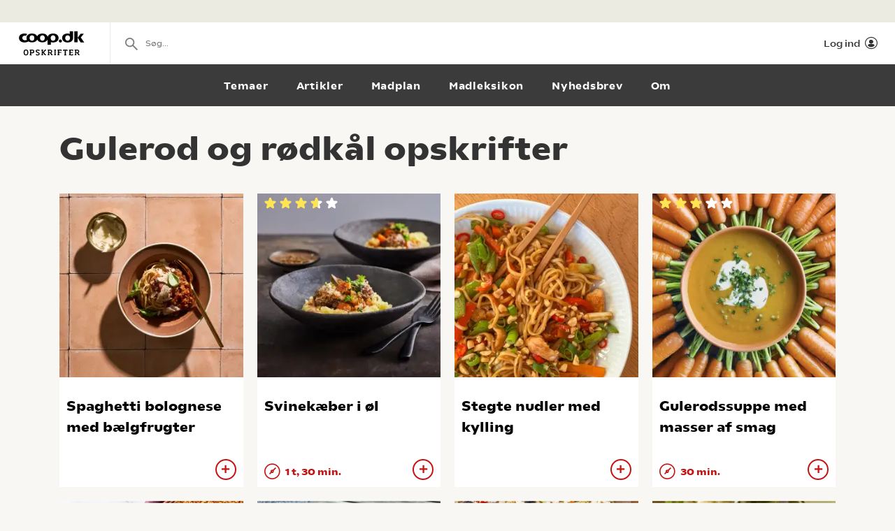

--- FILE ---
content_type: text/html; charset=utf-8
request_url: https://opskrifter.coop.dk/oversigt/gulerod%20og%20r%C3%B8dk%C3%A5l
body_size: 7572
content:

<!doctype html>
<html ng-app="app"  lang="da">
<head>
  <meta charset="utf-8">
  <meta http-equiv="X-UA-Compatible" content="IE=edge">
  <meta http-equiv="ClearType" content="true">
  <meta name="viewport" content="width=device-width, initial-scale=1.0">
  <meta name="HandheldFriendly" content="true">

    <meta name="fb:app_id" content="1661858080602895" />
    <script>window.facebookAppId = 1661858080602895;</script>

  <link rel="apple-touch-icon" sizes="180x180" href="/layout/images/favicon/apple-touch-icon.png">
  <link rel="icon" type="image/png" sizes="32x32" href="/layout/images/favicon/favicon-32x32.png">
  <link rel="icon" type="image/png" sizes="16x16" href="/layout/images/favicon/favicon-16x16.png">
  <link rel="manifest" href="/layout/images/favicon/manifest.json">
  <link rel="mask-icon" color="#b21b22" href="/layout/images/favicon/safari-pinned-tab.svg">
  <link rel="shortcut icon" href="/layout/images/favicon/favicon.ico">
  <meta name="apple-mobile-web-app-title" content="Coop Opskrifter">
  <meta name="application-name" content="Coop Opskrifter">
  <meta name="msapplication-config" content="/layout/images/favicon/browserconfig.xml">
  <meta name="theme-color" content="#ffffff">
  <meta name="p:domain_verify" content="84e2a61fb5a316c2aa4611bb8cdf6ebc">

  <!-- Adobe Launch -->
  <script async src="//assets.adobedtm.com/launch-EN296b8ddb2d8c490189c018e2c4544629.min.js"></script>
  <!-- End Adobe Launch -->

  <style>
    .visible-print-only { display: none; height: 0; }
  </style>


    <script>
      window.globalUserInfo = null;
    </script>

  <link rel="stylesheet" href="/assets/dist/main.bundle.css?v=DxWJkPA7fXYYHxKUalqT4zxiIpgAw0vluey3L1psNLo" />

  



  <title>De bedste Gulerod og r&#xF8;dk&#xE5;l opskrifter</title>
  <meta name="description" content="V&#xE6;lg mellem de bedste Gulerod og r&#xF8;dk&#xE5;l opskrifter p&#xE5; opskrifter.coop.dk &#x2013; vi elsker mad!" />
  <link rel="canonical" href="https://opskrifter.coop.dk/oversigt/gulerod%20og%20r&#xF8;dk&#xE5;l" />

  <meta name="og:locale" content="da_DK" />
  <meta name="og:site_name" content="Coop Opskrifter" />

  <meta property="og:description" content="V&#xE6;lg mellem de bedste Gulerod og r&#xF8;dk&#xE5;l opskrifter p&#xE5; opskrifter.coop.dk &#x2013; vi elsker mad!" />
  <meta property="og:url" content="https://opskrifter.coop.dk/oversigt/gulerod%20og%20r&#xF8;dk&#xE5;l" />
  <meta property="og:type" content="Search" />
  <meta property="og:title" content="De bedste Gulerod og r&#xF8;dk&#xE5;l opskrifter" />

  

</head>
<body class="overviewPage startup--active" page-top-sticky page-top-scroll-reset="root.siteHeaderMenuActive || root.siteHeaderSearchActive || root.siteFacetsActive" ng-init="root.siteHeaderMenuActive=false; root.siteHeaderSearchActive=false; root.siteFacetsActive = false;" ng-class="{'-site-header-menu-active': root.siteHeaderMenuActive, '-site-header-search-active': root.siteHeaderSearchActive, '-site-facets-active': root.siteFacetsActive}">
  <div class="react-app-config"></div>
  
    <div class="site-canvas" role="document">
    <div class="site-canvas__inner">
      <div class="visible-print-only print__logo container">
        <i class="icon icon-coop-opskrifter-logo"></i>
      </div>





<div class="react-main-navigation hidden-print"
     data-context-items="[{&quot;name&quot;:&quot;Temaer&quot;,&quot;link&quot;:&quot;/temaer&quot;,&quot;isCurrent&quot;:false},{&quot;name&quot;:&quot;Artikler&quot;,&quot;link&quot;:&quot;/artikler&quot;,&quot;isCurrent&quot;:false},{&quot;name&quot;:&quot;Madplan&quot;,&quot;link&quot;:&quot;/madplan&quot;,&quot;isCurrent&quot;:false},{&quot;name&quot;:&quot;Madleksikon&quot;,&quot;link&quot;:&quot;/madleksikon&quot;,&quot;isCurrent&quot;:false},{&quot;name&quot;:&quot;Nyhedsbrev&quot;,&quot;link&quot;:&quot;/nyhedsbrev&quot;,&quot;isCurrent&quot;:false},{&quot;name&quot;:&quot;Om&quot;,&quot;link&quot;:&quot;/om&quot;,&quot;isCurrent&quot;:false}]"
     data-global-items="[{&quot;name&quot;:null,&quot;link&quot;:&quot;&quot;}]">
  <div class="placeholder__global-nav"></div>
  <div class="placeholder__site-nav"></div>
  <div class="placeholder__context-nav"></div>
</div>

      <div class="site-main">
        

<div class="container">
  <h1>Gulerod og r&#xF8;dk&#xE5;l opskrifter</h1>

  <div class="tile-grid-wrap ">
    <div class="tile-grid -tile-display-mode-a">
          <article class="tile-recipe">

<div class="tile-recipe__inner" >
  <div class="tile-recipe__top">
    <a href="/opskrifter/spaghetti-bolognese-med-baelgfrugter-12949" class="tile-recipe__image-link">

      <div class="react-lazy-image"
           data-class-name="tile-recipe__image"
           data-src="https://opskrifteradmin.coop.dk/media/yggng3xx/spaghettibolo_1.png?width=376&amp;height=376&amp;mode=crop&amp;format=webp&amp;rxy=0.5%2C0.5 400w, https://opskrifteradmin.coop.dk/media/yggng3xx/spaghettibolo_1.png?width=768&amp;height=768&amp;mode=crop&amp;format=webp&amp;rxy=0.5%2C0.5 768w"
           data-options='{"aspect_ratio":"1:1","crop":"fill"}'
           data-alt-text="Spaghetti bolognese med b&#xE6;lgfrugter"></div>


    </a>

  </div>


  <h5 class="tile-recipe__heading">
    <a href="/opskrifter/spaghetti-bolognese-med-baelgfrugter-12949" >Spaghetti bolognese med b&#xE6;lgfrugter</a>
  </h5>

  <span class="tile-recipe__preptime" >
  </span>

    <div class="react-user-popover tile-recipe__popover"
         data-recipe-id="12949"
         data-recipe-path="/opskrifter/spaghetti-bolognese-med-baelgfrugter-12949"
         data-text-color=""></div>
</div>          </article>
          <article class="tile-recipe">

<div class="tile-recipe__inner" >
  <div class="tile-recipe__top">
    <a href="/opskrifter/svinekaeber-i-oel-806" class="tile-recipe__image-link">

      <div class="react-lazy-image"
           data-class-name="tile-recipe__image"
           data-src="https://opskrifteradmin.coop.dk/media/25106/opskriftbillede-web-1080-x-1080.jpg?width=376&amp;height=376&amp;mode=crop&amp;format=webp&amp;rxy=0.5%2C0.5 400w, https://opskrifteradmin.coop.dk/media/25106/opskriftbillede-web-1080-x-1080.jpg?width=768&amp;height=768&amp;mode=crop&amp;format=webp&amp;rxy=0.5%2C0.5 768w"
           data-options='{"aspect_ratio":"1:1","crop":"fill"}'
           data-alt-text="Svinek&#xE6;ber i &#xF8;l"></div>


    </a>

  </div>

    <div class="react-rating-static-list tile-recipe_rating"
         data-rating="73.061226"
         data-id="806"></div>

  <h5 class="tile-recipe__heading">
    <a href="/opskrifter/svinekaeber-i-oel-806" >Svinek&#xE6;ber i &#xF8;l</a>
  </h5>

  <span class="tile-recipe__preptime" >
      <i class="icon icon-compas"></i> 1 t, 30 min.  </span>

    <div class="react-user-popover tile-recipe__popover"
         data-recipe-id="806"
         data-recipe-path="/opskrifter/svinekaeber-i-oel-806"
         data-text-color=""></div>
</div>          </article>
          <article class="tile-recipe">

<div class="tile-recipe__inner" >
  <div class="tile-recipe__top">
    <a href="/opskrifter/stegte-nudler-med-kylling-12991" class="tile-recipe__image-link">

      <div class="react-lazy-image"
           data-class-name="tile-recipe__image"
           data-src="https://opskrifteradmin.coop.dk/media/jirioylq/stegte-nudler-med-kylling-1.jpg?width=376&amp;height=376&amp;mode=crop&amp;format=webp&amp;rxy=0.5%2C0.5 400w, https://opskrifteradmin.coop.dk/media/jirioylq/stegte-nudler-med-kylling-1.jpg?width=768&amp;height=768&amp;mode=crop&amp;format=webp&amp;rxy=0.5%2C0.5 768w"
           data-options='{"aspect_ratio":"1:1","crop":"fill"}'
           data-alt-text="Stegte nudler med kylling"></div>


    </a>

  </div>


  <h5 class="tile-recipe__heading">
    <a href="/opskrifter/stegte-nudler-med-kylling-12991" >Stegte nudler med kylling</a>
  </h5>

  <span class="tile-recipe__preptime" >
  </span>

    <div class="react-user-popover tile-recipe__popover"
         data-recipe-id="12991"
         data-recipe-path="/opskrifter/stegte-nudler-med-kylling-12991"
         data-text-color=""></div>
</div>          </article>
          <article class="tile-recipe">

<div class="tile-recipe__inner" >
  <div class="tile-recipe__top">
    <a href="/opskrifter/gulerodssuppe-1131" class="tile-recipe__image-link">

      <div class="react-lazy-image"
           data-class-name="tile-recipe__image"
           data-src="https://opskrifteradmin.coop.dk/media/20607/ny_gulerodssuppe.jpg?width=376&amp;height=376&amp;mode=crop&amp;format=webp&amp;rxy=0.5%2C0.5 400w, https://opskrifteradmin.coop.dk/media/20607/ny_gulerodssuppe.jpg?width=768&amp;height=768&amp;mode=crop&amp;format=webp&amp;rxy=0.5%2C0.5 768w"
           data-options='{"aspect_ratio":"1:1","crop":"fill"}'
           data-alt-text="Gulerodssuppe med masser af smag"></div>


    </a>

  </div>

    <div class="react-rating-static-list tile-recipe_rating"
         data-rating="60"
         data-id="1131"></div>

  <h5 class="tile-recipe__heading">
    <a href="/opskrifter/gulerodssuppe-1131" >Gulerodssuppe med masser af smag</a>
  </h5>

  <span class="tile-recipe__preptime" >
      <i class="icon icon-compas"></i> 30 min.  </span>

    <div class="react-user-popover tile-recipe__popover"
         data-recipe-id="1131"
         data-recipe-path="/opskrifter/gulerodssuppe-1131"
         data-text-color=""></div>
</div>          </article>
          <article class="tile-recipe">

<div class="tile-recipe__inner" >
  <div class="tile-recipe__top">
    <a href="/opskrifter/bagt-groed-med-guleroedder-og-noedder-12790" class="tile-recipe__image-link">

      <div class="react-lazy-image"
           data-class-name="tile-recipe__image"
           data-src="https://opskrifteradmin.coop.dk/media/qteb5ioy/groed_1080x1080.jpg?width=376&amp;height=376&amp;mode=crop&amp;format=webp&amp;rxy=0.5%2C0.5 400w, https://opskrifteradmin.coop.dk/media/qteb5ioy/groed_1080x1080.jpg?width=768&amp;height=768&amp;mode=crop&amp;format=webp&amp;rxy=0.5%2C0.5 768w"
           data-options='{"aspect_ratio":"1:1","crop":"fill"}'
           data-alt-text="Bagt gr&#xF8;d med guler&#xF8;dder og n&#xF8;dder"></div>


    </a>

  </div>


  <h5 class="tile-recipe__heading">
    <a href="/opskrifter/bagt-groed-med-guleroedder-og-noedder-12790" >Bagt gr&#xF8;d med guler&#xF8;dder og n&#xF8;dder</a>
  </h5>

  <span class="tile-recipe__preptime" >
      <i class="icon icon-compas"></i> 45 min.  </span>

    <div class="react-user-popover tile-recipe__popover"
         data-recipe-id="12790"
         data-recipe-path="/opskrifter/bagt-groed-med-guleroedder-og-noedder-12790"
         data-text-color=""></div>
</div>          </article>
          <article class="tile-recipe">

<div class="tile-recipe__inner" >
  <div class="tile-recipe__top">
    <a href="/opskrifter/stegte-nudler-med-oksekoed-og-groent-5739" class="tile-recipe__image-link">

      <div class="react-lazy-image"
           data-class-name="tile-recipe__image"
           data-src="https://opskrifteradmin.coop.dk/media/xlbhwfld/stegte-nudler-med-oksekoed-og-groent-3.jpg?width=376&amp;height=376&amp;mode=crop&amp;format=webp&amp;rxy=0.5%2C0.5 400w, https://opskrifteradmin.coop.dk/media/xlbhwfld/stegte-nudler-med-oksekoed-og-groent-3.jpg?width=768&amp;height=768&amp;mode=crop&amp;format=webp&amp;rxy=0.5%2C0.5 768w"
           data-options='{"aspect_ratio":"1:1","crop":"fill"}'
           data-alt-text="Stegte nudler med oksek&#xF8;d og gr&#xF8;nt"></div>


    </a>

  </div>

    <div class="react-rating-static-list tile-recipe_rating"
         data-rating="86"
         data-id="5739"></div>

  <h5 class="tile-recipe__heading">
    <a href="/opskrifter/stegte-nudler-med-oksekoed-og-groent-5739" >Stegte nudler med oksek&#xF8;d og gr&#xF8;nt</a>
  </h5>

  <span class="tile-recipe__preptime" >
      <i class="icon icon-compas"></i> 30 min.  </span>

    <div class="react-user-popover tile-recipe__popover"
         data-recipe-id="5739"
         data-recipe-path="/opskrifter/stegte-nudler-med-oksekoed-og-groent-5739"
         data-text-color=""></div>
</div>          </article>
          <article class="tile-recipe">

<div class="tile-recipe__inner" >
  <div class="tile-recipe__top">
    <a href="/opskrifter/spidskaalssalat-med-feta-12939" class="tile-recipe__image-link">

      <div class="react-lazy-image"
           data-class-name="tile-recipe__image"
           data-src="https://opskrifteradmin.coop.dk/media/wbpdk0xo/spidskaalssalat-med-feta-3.jpg?width=376&amp;height=376&amp;mode=crop&amp;format=webp&amp;rxy=0.5%2C0.5 400w, https://opskrifteradmin.coop.dk/media/wbpdk0xo/spidskaalssalat-med-feta-3.jpg?width=768&amp;height=768&amp;mode=crop&amp;format=webp&amp;rxy=0.5%2C0.5 768w"
           data-options='{"aspect_ratio":"1:1","crop":"fill"}'
           data-alt-text="Spidsk&#xE5;lssalat med feta"></div>


    </a>

  </div>


  <h5 class="tile-recipe__heading">
    <a href="/opskrifter/spidskaalssalat-med-feta-12939" >Spidsk&#xE5;lssalat med feta</a>
  </h5>

  <span class="tile-recipe__preptime" >
  </span>

    <div class="react-user-popover tile-recipe__popover"
         data-recipe-id="12939"
         data-recipe-path="/opskrifter/spidskaalssalat-med-feta-12939"
         data-text-color=""></div>
</div>          </article>
          <article class="tile-recipe">

<div class="tile-recipe__inner" >
  <div class="tile-recipe__top">
    <a href="/opskrifter/marinerede-groentsager-7757" class="tile-recipe__image-link">

      <div class="react-lazy-image"
           data-class-name="tile-recipe__image"
           data-src="https://opskrifteradmin.coop.dk/media/15948/marinerede-grntsager1278395260.jpg?width=376&amp;height=376&amp;mode=crop&amp;format=webp&amp;rxy=0.5%2C0.5 400w, https://opskrifteradmin.coop.dk/media/15948/marinerede-grntsager1278395260.jpg?width=768&amp;height=768&amp;mode=crop&amp;format=webp&amp;rxy=0.5%2C0.5 768w"
           data-options='{"aspect_ratio":"1:1","crop":"fill"}'
           data-alt-text="Marinerede gr&#xF8;ntsager"></div>


    </a>

  </div>


  <h5 class="tile-recipe__heading">
    <a href="/opskrifter/marinerede-groentsager-7757" >Marinerede gr&#xF8;ntsager</a>
  </h5>

  <span class="tile-recipe__preptime" >
      <i class="icon icon-compas"></i> 20 min.  </span>

    <div class="react-user-popover tile-recipe__popover"
         data-recipe-id="7757"
         data-recipe-path="/opskrifter/marinerede-groentsager-7757"
         data-text-color=""></div>
</div>          </article>
          <article class="tile-recipe">

<div class="tile-recipe__inner" >
  <div class="tile-recipe__top">
    <a href="/opskrifter/linsesalat-7721" class="tile-recipe__image-link">

      <div class="react-lazy-image"
           data-class-name="tile-recipe__image"
           data-src="https://opskrifteradmin.coop.dk/media/15912/linsesalat1278395237.jpg?width=376&amp;height=376&amp;mode=crop&amp;format=webp&amp;rxy=0.5%2C0.5 400w, https://opskrifteradmin.coop.dk/media/15912/linsesalat1278395237.jpg?width=768&amp;height=768&amp;mode=crop&amp;format=webp&amp;rxy=0.5%2C0.5 768w"
           data-options='{"aspect_ratio":"1:1","crop":"fill"}'
           data-alt-text="Linsesalat med Le Puy-linser"></div>


    </a>

  </div>


  <h5 class="tile-recipe__heading">
    <a href="/opskrifter/linsesalat-7721" >Linsesalat med Le Puy-linser</a>
  </h5>

  <span class="tile-recipe__preptime" >
      <i class="icon icon-compas"></i> 30 min.  </span>

    <div class="react-user-popover tile-recipe__popover"
         data-recipe-id="7721"
         data-recipe-path="/opskrifter/linsesalat-7721"
         data-text-color=""></div>
</div>          </article>
          <article class="tile-recipe">

<div class="tile-recipe__inner" >
  <div class="tile-recipe__top">
    <a href="/opskrifter/pastasalat-med-kylling-6678" class="tile-recipe__image-link">

      <div class="react-lazy-image"
           data-class-name="tile-recipe__image"
           data-src="https://opskrifteradmin.coop.dk/media/14878/pastasalat-med-kylling12783945.jpg?width=376&amp;height=376&amp;mode=crop&amp;format=webp&amp;rxy=0.5%2C0.5 400w, https://opskrifteradmin.coop.dk/media/14878/pastasalat-med-kylling12783945.jpg?width=768&amp;height=768&amp;mode=crop&amp;format=webp&amp;rxy=0.5%2C0.5 768w"
           data-options='{"aspect_ratio":"1:1","crop":"fill"}'
           data-alt-text="Pastasalat med kylling"></div>


    </a>

  </div>


  <h5 class="tile-recipe__heading">
    <a href="/opskrifter/pastasalat-med-kylling-6678" >Pastasalat med kylling</a>
  </h5>

  <span class="tile-recipe__preptime" >
      <i class="icon icon-compas"></i> 30 min.  </span>

    <div class="react-user-popover tile-recipe__popover"
         data-recipe-id="6678"
         data-recipe-path="/opskrifter/pastasalat-med-kylling-6678"
         data-text-color=""></div>
</div>          </article>
          <article class="tile-recipe">

<div class="tile-recipe__inner" >
  <div class="tile-recipe__top">
    <a href="/opskrifter/boenner-&#xE0;-la-graesk-lisbeth-tordendahl-3303" class="tile-recipe__image-link">

      <div class="react-lazy-image"
           data-class-name="tile-recipe__image"
           data-src="https://opskrifteradmin.coop.dk/media/11410/boenner-a-la-graesk.jpg?width=376&amp;height=376&amp;mode=crop&amp;format=webp&amp;rxy=0.5%2C0.5 400w, https://opskrifteradmin.coop.dk/media/11410/boenner-a-la-graesk.jpg?width=768&amp;height=768&amp;mode=crop&amp;format=webp&amp;rxy=0.5%2C0.5 768w"
           data-options='{"aspect_ratio":"1:1","crop":"fill"}'
           data-alt-text="B&#xF8;nner &#xE0; la gr&#xE6;sk (Lisbeth Tordendahl)"></div>


    </a>

  </div>

    <div class="react-rating-static-list tile-recipe_rating"
         data-rating="89"
         data-id="3303"></div>

  <h5 class="tile-recipe__heading">
    <a href="/opskrifter/boenner-&#xE0;-la-graesk-lisbeth-tordendahl-3303" >B&#xF8;nner &#xE0; la gr&#xE6;sk (Lisbeth Tordendahl)</a>
  </h5>

  <span class="tile-recipe__preptime" >
      <i class="icon icon-compas"></i> 1 t, 5 min.  </span>

    <div class="react-user-popover tile-recipe__popover"
         data-recipe-id="3303"
         data-recipe-path="/opskrifter/boenner-&#xE0;-la-graesk-lisbeth-tordendahl-3303"
         data-text-color=""></div>
</div>          </article>
          <article class="tile-recipe">

<div class="tile-recipe__inner" >
  <div class="tile-recipe__top">
    <a href="/opskrifter/gylden-suppe-med-ingefaer-lisbeth-tordendahl-3302" class="tile-recipe__image-link">

      <div class="react-lazy-image"
           data-class-name="tile-recipe__image"
           data-src="https://opskrifteradmin.coop.dk/media/11409/gylden-suppe.jpg?width=376&amp;height=376&amp;mode=crop&amp;format=webp&amp;rxy=0.5%2C0.5 400w, https://opskrifteradmin.coop.dk/media/11409/gylden-suppe.jpg?width=768&amp;height=768&amp;mode=crop&amp;format=webp&amp;rxy=0.5%2C0.5 768w"
           data-options='{"aspect_ratio":"1:1","crop":"fill"}'
           data-alt-text="Gylden suppe med ingef&#xE6;r (Lisbeth Tordendahl)"></div>


    </a>

  </div>

    <div class="react-rating-static-list tile-recipe_rating"
         data-rating="82.85714"
         data-id="3302"></div>

  <h5 class="tile-recipe__heading">
    <a href="/opskrifter/gylden-suppe-med-ingefaer-lisbeth-tordendahl-3302" >Gylden suppe med ingef&#xE6;r (Lisbeth Tordendahl)</a>
  </h5>

  <span class="tile-recipe__preptime" >
      <i class="icon icon-compas"></i> 40 min.  </span>

    <div class="react-user-popover tile-recipe__popover"
         data-recipe-id="3302"
         data-recipe-path="/opskrifter/gylden-suppe-med-ingefaer-lisbeth-tordendahl-3302"
         data-text-color=""></div>
</div>          </article>
          <article class="tile-recipe">

<div class="tile-recipe__inner" >
  <div class="tile-recipe__top">
    <a href="/opskrifter/krydret-linsesuppe-3893" class="tile-recipe__image-link">

      <div class="react-lazy-image"
           data-class-name="tile-recipe__image"
           data-src="https://opskrifteradmin.coop.dk/media/isupgat5/krydret-groen-linsesuppe-2-img_8970.jpg?width=376&amp;height=376&amp;mode=crop&amp;format=webp&amp;rxy=0.5%2C0.5 400w, https://opskrifteradmin.coop.dk/media/isupgat5/krydret-groen-linsesuppe-2-img_8970.jpg?width=768&amp;height=768&amp;mode=crop&amp;format=webp&amp;rxy=0.5%2C0.5 768w"
           data-options='{"aspect_ratio":"1:1","crop":"fill"}'
           data-alt-text="Krydret gr&#xF8;n linsesuppe"></div>


    </a>

  </div>

    <div class="react-rating-static-list tile-recipe_rating"
         data-rating="80"
         data-id="3893"></div>

  <h5 class="tile-recipe__heading">
    <a href="/opskrifter/krydret-linsesuppe-3893" >Krydret gr&#xF8;n linsesuppe</a>
  </h5>

  <span class="tile-recipe__preptime" >
      <i class="icon icon-compas"></i> 30 min.  </span>

    <div class="react-user-popover tile-recipe__popover"
         data-recipe-id="3893"
         data-recipe-path="/opskrifter/krydret-linsesuppe-3893"
         data-text-color=""></div>
</div>          </article>
          <article class="tile-recipe">

<div class="tile-recipe__inner" >
  <div class="tile-recipe__top">
    <a href="/opskrifter/roed-linsesuppe-med-cremefraiche-og-basilikum-5370" class="tile-recipe__image-link">

      <div class="react-lazy-image"
           data-class-name="tile-recipe__image"
           data-src="https://opskrifteradmin.coop.dk/media/13588/304_1347357897original.jpeg?width=376&amp;height=376&amp;mode=crop&amp;format=webp&amp;rxy=0.5%2C0.5 400w, https://opskrifteradmin.coop.dk/media/13588/304_1347357897original.jpeg?width=768&amp;height=768&amp;mode=crop&amp;format=webp&amp;rxy=0.5%2C0.5 768w"
           data-options='{"aspect_ratio":"1:1","crop":"fill"}'
           data-alt-text="R&#xF8;d linsesuppe med creme fraiche og basilikum"></div>


    </a>

  </div>

    <div class="react-rating-static-list tile-recipe_rating"
         data-rating="100"
         data-id="5370"></div>

  <h5 class="tile-recipe__heading">
    <a href="/opskrifter/roed-linsesuppe-med-cremefraiche-og-basilikum-5370" >R&#xF8;d linsesuppe med creme fraiche og basilikum</a>
  </h5>

  <span class="tile-recipe__preptime" >
      <i class="icon icon-compas"></i> 40 min.  </span>

    <div class="react-user-popover tile-recipe__popover"
         data-recipe-id="5370"
         data-recipe-path="/opskrifter/roed-linsesuppe-med-cremefraiche-og-basilikum-5370"
         data-text-color=""></div>
</div>          </article>
          <article class="tile-recipe">

<div class="tile-recipe__inner" >
  <div class="tile-recipe__top">
    <a href="/opskrifter/asiatisk-nudelsalat-9145" class="tile-recipe__image-link">

      <div class="react-lazy-image"
           data-class-name="tile-recipe__image"
           data-src="https://opskrifteradmin.coop.dk/media/18368/covernudelsalat.jpg?width=376&amp;height=376&amp;mode=crop&amp;format=webp&amp;rxy=0.5%2C0.5 400w, https://opskrifteradmin.coop.dk/media/18368/covernudelsalat.jpg?width=768&amp;height=768&amp;mode=crop&amp;format=webp&amp;rxy=0.5%2C0.5 768w"
           data-options='{"aspect_ratio":"1:1","crop":"fill"}'
           data-alt-text="Asiatisk nudelsalat"></div>


        <img class="tile-recipe__brand" src="/assets/images/owners/migogminmad-small.png" alt="Mig og min mad logo" />
    </a>

  </div>


  <h5 class="tile-recipe__heading">
    <a href="/opskrifter/asiatisk-nudelsalat-9145" >Asiatisk nudelsalat</a>
  </h5>

  <span class="tile-recipe__preptime" >
      <i class="icon icon-compas"></i> 25 min.  </span>

    <div class="react-user-popover tile-recipe__popover"
         data-recipe-id="9145"
         data-recipe-path="/opskrifter/asiatisk-nudelsalat-9145"
         data-text-color=""></div>
</div>          </article>
          <article class="tile-recipe">

<div class="tile-recipe__inner" >
  <div class="tile-recipe__top">
    <a href="/opskrifter/wok-paa-grill-1311" class="tile-recipe__image-link">

      <div class="react-lazy-image"
           data-class-name="tile-recipe__image"
           data-src="https://opskrifteradmin.coop.dk/media/7026/wok-paa-grill1.jpg?width=376&amp;height=376&amp;mode=crop&amp;format=webp&amp;rxy=0.5%2C0.5 400w, https://opskrifteradmin.coop.dk/media/7026/wok-paa-grill1.jpg?width=768&amp;height=768&amp;mode=crop&amp;format=webp&amp;rxy=0.5%2C0.5 768w"
           data-options='{"aspect_ratio":"1:1","crop":"fill"}'
           data-alt-text="Wok p&#xE5; grill"></div>


    </a>

  </div>

    <div class="react-rating-static-list tile-recipe_rating"
         data-rating="53.33333"
         data-id="1311"></div>

  <h5 class="tile-recipe__heading">
    <a href="/opskrifter/wok-paa-grill-1311" >Wok p&#xE5; grill</a>
  </h5>

  <span class="tile-recipe__preptime" >
  </span>

    <div class="react-user-popover tile-recipe__popover"
         data-recipe-id="1311"
         data-recipe-path="/opskrifter/wok-paa-grill-1311"
         data-text-color=""></div>
</div>          </article>
          <article class="tile-recipe">

<div class="tile-recipe__inner" >
  <div class="tile-recipe__top">
    <a href="/opskrifter/hurtigt-krydret-broed-til-mad-3184" class="tile-recipe__image-link">

      <div class="react-lazy-image"
           data-class-name="tile-recipe__image"
           data-src="https://opskrifteradmin.coop.dk/media/11303/hurtigtkrydterbroed.jpg?width=376&amp;height=376&amp;mode=crop&amp;format=webp&amp;rxy=0.5%2C0.5 400w, https://opskrifteradmin.coop.dk/media/11303/hurtigtkrydterbroed.jpg?width=768&amp;height=768&amp;mode=crop&amp;format=webp&amp;rxy=0.5%2C0.5 768w"
           data-options='{"aspect_ratio":"1:1","crop":"fill"}'
           data-alt-text="Hurtigt krydret &#xF8;ko br&#xF8;d til mad"></div>


    </a>

  </div>

    <div class="react-rating-static-list tile-recipe_rating"
         data-rating="80"
         data-id="3184"></div>

  <h5 class="tile-recipe__heading">
    <a href="/opskrifter/hurtigt-krydret-broed-til-mad-3184" >Hurtigt krydret &#xF8;ko br&#xF8;d til mad</a>
  </h5>

  <span class="tile-recipe__preptime" >
  </span>

    <div class="react-user-popover tile-recipe__popover"
         data-recipe-id="3184"
         data-recipe-path="/opskrifter/hurtigt-krydret-broed-til-mad-3184"
         data-text-color=""></div>
</div>          </article>
          <article class="tile-recipe">

<div class="tile-recipe__inner" >
  <div class="tile-recipe__top">
    <a href="/opskrifter/hoensekoedssuppe-7455" class="tile-recipe__image-link">

      <div class="react-lazy-image"
           data-class-name="tile-recipe__image"
           data-src="https://opskrifteradmin.coop.dk/media/15647/hnsekdssuppe1278395066.jpg?width=376&amp;height=376&amp;mode=crop&amp;format=webp&amp;rxy=0.5%2C0.5 400w, https://opskrifteradmin.coop.dk/media/15647/hnsekdssuppe1278395066.jpg?width=768&amp;height=768&amp;mode=crop&amp;format=webp&amp;rxy=0.5%2C0.5 768w"
           data-options='{"aspect_ratio":"1:1","crop":"fill"}'
           data-alt-text="H&#xF8;nsek&#xF8;dssuppe"></div>


    </a>

  </div>

    <div class="react-rating-static-list tile-recipe_rating"
         data-rating="80"
         data-id="7455"></div>

  <h5 class="tile-recipe__heading">
    <a href="/opskrifter/hoensekoedssuppe-7455" >H&#xF8;nsek&#xF8;dssuppe</a>
  </h5>

  <span class="tile-recipe__preptime" >
      <i class="icon icon-compas"></i> 2 t, 30 min.  </span>

    <div class="react-user-popover tile-recipe__popover"
         data-recipe-id="7455"
         data-recipe-path="/opskrifter/hoensekoedssuppe-7455"
         data-text-color=""></div>
</div>          </article>
          <article class="tile-recipe">

<div class="tile-recipe__inner" >
  <div class="tile-recipe__top">
    <a href="/opskrifter/gammeldags-roedkaal-7281" class="tile-recipe__image-link">

      <div class="react-lazy-image"
           data-class-name="tile-recipe__image"
           data-src="https://opskrifteradmin.coop.dk/media/15475/gammeldags-rdkl1278394956.jpg?width=376&amp;height=376&amp;mode=crop&amp;format=webp&amp;rxy=0.5%2C0.5 400w, https://opskrifteradmin.coop.dk/media/15475/gammeldags-rdkl1278394956.jpg?width=768&amp;height=768&amp;mode=crop&amp;format=webp&amp;rxy=0.5%2C0.5 768w"
           data-options='{"aspect_ratio":"1:1","crop":"fill"}'
           data-alt-text="Gammeldags r&#xF8;dk&#xE5;l"></div>


    </a>

  </div>

    <div class="react-rating-static-list tile-recipe_rating"
         data-rating="46.66667"
         data-id="7281"></div>

  <h5 class="tile-recipe__heading">
    <a href="/opskrifter/gammeldags-roedkaal-7281" >Gammeldags r&#xF8;dk&#xE5;l</a>
  </h5>

  <span class="tile-recipe__preptime" >
      <i class="icon icon-compas"></i> 15 min.  </span>

    <div class="react-user-popover tile-recipe__popover"
         data-recipe-id="7281"
         data-recipe-path="/opskrifter/gammeldags-roedkaal-7281"
         data-text-color=""></div>
</div>          </article>
          <article class="tile-recipe">

<div class="tile-recipe__inner" >
  <div class="tile-recipe__top">
    <a href="/opskrifter/svensk-juleskinke-med-roedkaal-og-hallandsk-langkaal-5903" class="tile-recipe__image-link">

      <div class="react-lazy-image"
           data-class-name="tile-recipe__image"
           data-src="https://opskrifteradmin.coop.dk/media/14120/svensk-juleskinke-med-rdkl-og.jpg?width=376&amp;height=376&amp;mode=crop&amp;format=webp&amp;rxy=0.5%2C0.5 400w, https://opskrifteradmin.coop.dk/media/14120/svensk-juleskinke-med-rdkl-og.jpg?width=768&amp;height=768&amp;mode=crop&amp;format=webp&amp;rxy=0.5%2C0.5 768w"
           data-options='{"aspect_ratio":"1:1","crop":"fill"}'
           data-alt-text="Svensk juleskinke med r&#xF8;dk&#xE5;l og hallandsk langk&#xE5;l"></div>


    </a>

  </div>

    <div class="react-rating-static-list tile-recipe_rating"
         data-rating="60"
         data-id="5903"></div>

  <h5 class="tile-recipe__heading">
    <a href="/opskrifter/svensk-juleskinke-med-roedkaal-og-hallandsk-langkaal-5903" >Svensk juleskinke med r&#xF8;dk&#xE5;l og hallandsk langk&#xE5;l</a>
  </h5>

  <span class="tile-recipe__preptime" >
      <i class="icon icon-compas"></i> 3 t  </span>

    <div class="react-user-popover tile-recipe__popover"
         data-recipe-id="5903"
         data-recipe-path="/opskrifter/svensk-juleskinke-med-roedkaal-og-hallandsk-langkaal-5903"
         data-text-color=""></div>
</div>          </article>
          <article class="tile-recipe">

<div class="tile-recipe__inner" >
  <div class="tile-recipe__top">
    <a href="/opskrifter/skinke-flanksteak-og-coleslaw-i-baguette-6357" class="tile-recipe__image-link">

      <div class="react-lazy-image"
           data-class-name="tile-recipe__image"
           data-src="https://opskrifteradmin.coop.dk/media/14564/skinke-flanksteak-og-coleslaw.jpg?width=376&amp;height=376&amp;mode=crop&amp;format=webp&amp;rxy=0.5%2C0.5 400w, https://opskrifteradmin.coop.dk/media/14564/skinke-flanksteak-og-coleslaw.jpg?width=768&amp;height=768&amp;mode=crop&amp;format=webp&amp;rxy=0.5%2C0.5 768w"
           data-options='{"aspect_ratio":"1:1","crop":"fill"}'
           data-alt-text="Skinke Flanksteak og coleslaw i baguette"></div>


    </a>

  </div>


  <h5 class="tile-recipe__heading">
    <a href="/opskrifter/skinke-flanksteak-og-coleslaw-i-baguette-6357" >Skinke Flanksteak og coleslaw i baguette</a>
  </h5>

  <span class="tile-recipe__preptime" >
      <i class="icon icon-compas"></i> 45 min.  </span>

    <div class="react-user-popover tile-recipe__popover"
         data-recipe-id="6357"
         data-recipe-path="/opskrifter/skinke-flanksteak-og-coleslaw-i-baguette-6357"
         data-text-color=""></div>
</div>          </article>
          <article class="tile-recipe">

<div class="tile-recipe__inner" >
  <div class="tile-recipe__top">
    <a href="/opskrifter/lobescoves-med-koedtern-og-rodfrugter-6155" class="tile-recipe__image-link">

      <div class="react-lazy-image"
           data-class-name="tile-recipe__image"
           data-src="https://opskrifteradmin.coop.dk/media/14364/lobescoves-med-kdtern-og-rodfr.jpg?width=376&amp;height=376&amp;mode=crop&amp;format=webp&amp;rxy=0.5%2C0.5 400w, https://opskrifteradmin.coop.dk/media/14364/lobescoves-med-kdtern-og-rodfr.jpg?width=768&amp;height=768&amp;mode=crop&amp;format=webp&amp;rxy=0.5%2C0.5 768w"
           data-options='{"aspect_ratio":"1:1","crop":"fill"}'
           data-alt-text="Lobescoves med k&#xF8;dtern og rodfrugter"></div>


    </a>

  </div>

    <div class="react-rating-static-list tile-recipe_rating"
         data-rating="100"
         data-id="6155"></div>

  <h5 class="tile-recipe__heading">
    <a href="/opskrifter/lobescoves-med-koedtern-og-rodfrugter-6155" >Lobescoves med k&#xF8;dtern og rodfrugter</a>
  </h5>

  <span class="tile-recipe__preptime" >
      <i class="icon icon-compas"></i> 45 min.  </span>

    <div class="react-user-popover tile-recipe__popover"
         data-recipe-id="6155"
         data-recipe-path="/opskrifter/lobescoves-med-koedtern-og-rodfrugter-6155"
         data-text-color=""></div>
</div>          </article>
          <article class="tile-recipe">

<div class="tile-recipe__inner" >
  <div class="tile-recipe__top">
    <a href="/opskrifter/nakkefilet-stegt-i-egen-sky-med-urtemos-7813" class="tile-recipe__image-link">

      <div class="react-lazy-image"
           data-class-name="tile-recipe__image"
           data-src="https://opskrifteradmin.coop.dk/media/16004/nakkefilet-stegt-i-egen-sky-me.jpg?width=376&amp;height=376&amp;mode=crop&amp;format=webp&amp;rxy=0.5%2C0.5 400w, https://opskrifteradmin.coop.dk/media/16004/nakkefilet-stegt-i-egen-sky-me.jpg?width=768&amp;height=768&amp;mode=crop&amp;format=webp&amp;rxy=0.5%2C0.5 768w"
           data-options='{"aspect_ratio":"1:1","crop":"fill"}'
           data-alt-text="Nakkefilet stegt i egen sky med urtemos"></div>


    </a>

  </div>

    <div class="react-rating-static-list tile-recipe_rating"
         data-rating="90"
         data-id="7813"></div>

  <h5 class="tile-recipe__heading">
    <a href="/opskrifter/nakkefilet-stegt-i-egen-sky-med-urtemos-7813" >Nakkefilet stegt i egen sky med urtemos</a>
  </h5>

  <span class="tile-recipe__preptime" >
      <i class="icon icon-compas"></i> 3 t, 45 min.  </span>

    <div class="react-user-popover tile-recipe__popover"
         data-recipe-id="7813"
         data-recipe-path="/opskrifter/nakkefilet-stegt-i-egen-sky-med-urtemos-7813"
         data-text-color=""></div>
</div>          </article>
          <article class="tile-recipe">

<div class="tile-recipe__inner" >
  <div class="tile-recipe__top">
    <a href="/opskrifter/pulled-pork-med-sensommergroentsager-8006" class="tile-recipe__image-link">

      <div class="react-lazy-image"
           data-class-name="tile-recipe__image"
           data-src="https://opskrifteradmin.coop.dk/media/16751/samvirke_gris_180614_pk2973.jpg?width=376&amp;height=376&amp;mode=crop&amp;format=webp&amp;rxy=0.5%2C0.5 400w, https://opskrifteradmin.coop.dk/media/16751/samvirke_gris_180614_pk2973.jpg?width=768&amp;height=768&amp;mode=crop&amp;format=webp&amp;rxy=0.5%2C0.5 768w"
           data-options='{"aspect_ratio":"1:1","crop":"fill"}'
           data-alt-text="Pulled pork med sensommergr&#xF8;ntsager"></div>


    </a>

  </div>


  <h5 class="tile-recipe__heading">
    <a href="/opskrifter/pulled-pork-med-sensommergroentsager-8006" >Pulled pork med sensommergr&#xF8;ntsager</a>
  </h5>

  <span class="tile-recipe__preptime" >
  </span>

    <div class="react-user-popover tile-recipe__popover"
         data-recipe-id="8006"
         data-recipe-path="/opskrifter/pulled-pork-med-sensommergroentsager-8006"
         data-text-color=""></div>
</div>          </article>
    </div>
  </div>
</div>


        <div class="site-canvas__blur" ng-click="root.siteHeaderMenuActive=false; root.siteHeaderSearchActive=false"></div>
      </div>
      <footer class="site-footer hidden-print">
<footer class="site-footer">
  <div class="site-footer__intro">
    <div class="container">
      <div class="row">
        <div class="col">
          <div class="site-footer__logo">
            <i class="icon icon-coop-opskrifter-logo"></i>
          </div>
        </div>
        <div>
          <div class="site-footer__scroll js-scroll-to-top">
            <span class="site-footer__scroll-text">Til top</span>
            <span class="site-footer__scroll-icon">
              <i class="icon icon-arrow-up"></i>
            </span>
          </div>
        </div>
      </div>
    </div>
  </div>
  <nav class="site-footer__nav">
    <div class="container">
      <div class="site-footer__xs">
        <ul>
          <li>
            <a href="/">Forside</a>
          </li>
            <li>
              <a href="/temaer">Temaer</a>
            </li>
            <li>
              <a href="/artikler">Artikler</a>
            </li>
            <li>
              <a href="/madplan">Madplan</a>
            </li>
            <li>
              <a href="/madleksikon">Madleksikon</a>
            </li>
            <li>
              <a href="/nyhedsbrev">Nyhedsbrev</a>
            </li>
            <li>
              <a href="/om">Om</a>
            </li>
          <li>
            <a href="//www.coop.dk" class="coopdk-link">Gå til coop.dk</a>
          </li>
        </ul>
      </div>
        <div class="site-footer__sm site-footer__nav-lists">
            <div class="site-footer__nav-list-wrap">
              <ul class="site-footer__nav-list">
                <li>
                  <h3>OM COOP</h3>
                </li>
                    <li>
                      <a href="https://info.coop.dk/butikker/ugens-aviser/" target="_blank">Ugens aviser</a>
                    </li>
                    <li>
                      <a href="https://jobs.coop.dk/search/?searchResultView=LIST" target="_blank">S&#xF8;g job i Coop</a>
                    </li>
                    <li>
                      <a href="https://info.coop.dk/butikker/vores-varer/" target="_blank">Vores varer</a>
                    </li>
                    <li>
                      <a href="https://info.coop.dk/butikker/find-butik/" target="_blank">Find butik</a>
                    </li>
                    <li>
                      <a href="https://opskrifter.coop.dk/alle-opskrifter">Alle opskrifter A-&#xC5;</a>
                    </li>
                    <li>
                      <a href="https://forbrugerservice.coop.dk/hc/da" target="_blank">Forbrugerservice</a>
                    </li>
              </ul>
            </div>
            <div class="site-footer__nav-list-wrap">
              <ul class="site-footer__nav-list">
                <li>
                  <h3>MEDLEM</h3>
                </li>
                    <li>
                      <a href="https://medlem.coop.dk/medlemsfordele" target="_blank">Medlemsfordele</a>
                    </li>
                    <li>
                      <a href="https://medlem.coop.dk/ofte&#x2B;stillede&#x2B;spoergsmaal" target="_blank">Ofte stillede sp&#xF8;rgsm&#xE5;l</a>
                    </li>
                    <li>
                      <a href="https://indmeld.coop.dk/" target="_blank">Bliv medlem</a>
                    </li>
                    <li>
                      <a href="https://medlem.coop.dk/medlemsvilkaar" target="_blank">Medlemsvilk&#xE5;r</a>
                    </li>
                    <li>
                      <a href="https://info.coop.dk/privatlivspolitik/intro-og-dataansvarlig/" target="_blank">Privatlivspolitik</a>
                    </li>
                    <li>
                      <a href="https://medlem.coop.dk/medlemsservice" target="_blank">Medlemsservice</a>
                    </li>
              </ul>
            </div>
            <div class="site-footer__nav-list-wrap">
              <ul class="site-footer__nav-list">
                <li>
                  <h3>MEGET MERE COOP</h3>
                </li>
                    <li>
                      <a href="https://coopbank.dk/?utm_source=opskrifter.coop.dk&amp;utm_medium=link&amp;utm_term=coop%20bank" target="_blank">Coop Bank</a>
                    </li>
                    <li>
                      <a href="http://samvirke.dk/" target="_blank">Samvirke</a>
                    </li>
                    <li>
                      <a href="https://coopanalyse.dk/">Coop Analyse</a>
                    </li>
              </ul>
            </div>
        </div>
    </div>
  </nav>

  <div class="site-footer__address">
    <div class="container">
      <p class="text-center-xs text-left-sm">© Copyright 2025 Coop Danmark A/S</p>
<p class="text-center-xs text-left-sm"><strong>Coop Danmark A/S</strong> Roskildevej 65, 2620 Albertslund&nbsp;CVR-nr. 26259495</p>
    </div>
  </div>
</footer>      </footer>
    </div>
  </div>

  <div class="site__modal-backdrop" hide-backdrop></div>


  <script type="text/javascript">
    window.coopPageUrls = {
  "recipes": "/opskrifter",
  "search": "/soeg",
  "offers": "https://dql.dspservice.dk/search"
};
  </script>

  <script src="/assets/dist/main.bundle.js?v=RS7OhKg9a8PvcB_X9mwMwvAXlfZf5s0g8_XPK-NUrVw"></script>

  <!-- Adobe Target -->
<script>
  function targetPageParams() {
    return {
      "at_property": "53764145-ea6b-3e52-78d5-f3530d16897c"
    };
  }
</script></body>
</html>
